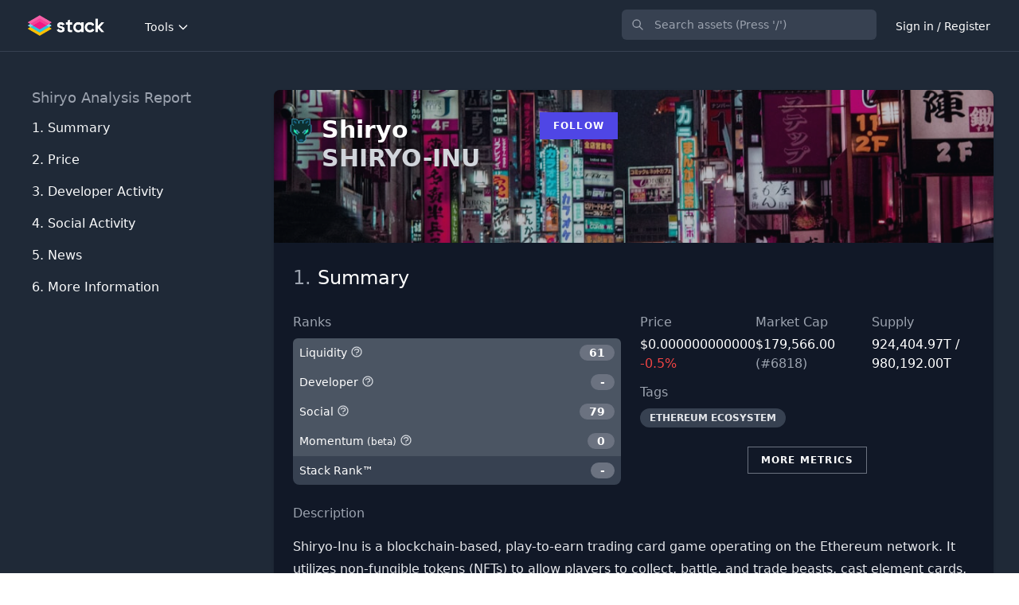

--- FILE ---
content_type: text/html; charset=UTF-8
request_url: https://stack.money/asset/shiryo-inu
body_size: 21336
content:
<!DOCTYPE html>
<html lang="en">

<head>
    <meta charset="utf-8">
    <meta name="viewport" content="width=device-width, initial-scale=1">
    <meta name="csrf-token" content="HG1tihzUHWLf0IOhf5taiqCKy5Zdm85YXcrJApQJ">
    <meta name="twitter:card" content="summary_large_image">
<meta name="twitter:site" content="@StackDotMoney">
<meta name="twitter:creator" content="@StackDotMoney">
<meta name="twitter:title" content="Should you invest in Shiryo?">
<meta name="twitter:description" content="Should you invest in Shiryo?">
<meta name="twitter:image" content="https://stack.money/images/home-social-banner.png">
<meta name="twitter:image:width" content="1186">
<meta name="twitter:image:height" content="628">
<meta property="og:url" content="https://stack.money/asset/shiryo-inu">
<meta property="og:title" content="Should you invest in Shiryo?">
<meta property="og:description" content="Should you invest in Shiryo?">
<meta property="og:image" content="https://stack.money/images/home-social-banner.png">
<meta property="og:locale" content="en_EN">
<meta property="og:type" content="website">
<meta property="og:site_name" content="Stack">
<link rel="canonical" href="https://stack.money/asset/shiryo-inu" />
<meta name="description" content="Find the next big crypto project to explode with Stack">

    <title>Shiryo (SHIRYO-INU) developer activity tracking</title>

    <style>
        [x-cloak] {
            display: none !important;
        }
    </style>

    
    <link rel="stylesheet" href="https://fonts.googleapis.com/css2?family=Nunito:wght@400;600;700&display=swap">

    
    <link rel="stylesheet" href="/css/app.css?id=9ac9701ff89b8c7ca48a8b103695c1ce">
    
    <style >[wire\:loading], [wire\:loading\.delay], [wire\:loading\.inline-block], [wire\:loading\.inline], [wire\:loading\.block], [wire\:loading\.flex], [wire\:loading\.table], [wire\:loading\.grid], [wire\:loading\.inline-flex] {display: none;}[wire\:loading\.delay\.shortest], [wire\:loading\.delay\.shorter], [wire\:loading\.delay\.short], [wire\:loading\.delay\.long], [wire\:loading\.delay\.longer], [wire\:loading\.delay\.longest] {display:none;}[wire\:offline] {display: none;}[wire\:dirty]:not(textarea):not(input):not(select) {display: none;}input:-webkit-autofill, select:-webkit-autofill, textarea:-webkit-autofill {animation-duration: 50000s;animation-name: livewireautofill;}@keyframes livewireautofill { from {} }</style>

    
    
    <script>
        window.app = {};
    </script>

    <script src="/js/app.js?id=e40d289be4ebae6f2f282ee528e864ec" defer></script>

    <script src="https://cdn.jsdelivr.net/npm/algoliasearch@4.5.1/dist/algoliasearch-lite.umd.js"></script>

        <script type="application/ld+json">{"@context":"https:\/\/schema.org","@type":"Corporation","name":"Shiryo","tickerSymbol":"SHIRYO-INU-USD","url":"https:\/\/stack.money\/asset\/shiryo-inu","description":"Shiryo (SHIRYO-INU) developer activity tracking","alternateName":"SHIRYO-INU"}</script>

<script>
    app.contentModalLink = function() {
        return {
            fetch: function(slug) {
                Livewire.emit('openContentModal', slug);
            }
        }
    }
</script>

<script>
    app.contentModalLink = function() {
        return {
            fetch: function(slug) {
                Livewire.emit('openContentModal', slug);
            }
        }
    }
</script>

<script>
    app.contentModalLink = function() {
        return {
            fetch: function(slug) {
                Livewire.emit('openContentModal', slug);
            }
        }
    }
</script>

<script>
    app.contentModalLink = function() {
        return {
            fetch: function(slug) {
                Livewire.emit('openContentModal', slug);
            }
        }
    }
</script>
<script>
    document.addEventListener('DOMContentLoaded', function() {

            let url = "https://stack.money/asset/shiryo-inu/social-chart.json";

            // try our own cache or cg directly if error
            axios.get(url, {
                    timeout: 4000
                })
                .then(response => app.createSocialChart(response.data))
                .catch(function(error) {
                    console.log(error);
                });
        });

        app.createSocialChart = function(data) {

            let fontFamily = 'Avenir';

            Highcharts.chart('social-chart-container', {

                title:{
                    text:''
                },

                legend: {
                    itemStyle: {
                        color: 'white',
                        fontFamily: fontFamily,
                        fontWeight: 'bold'
                    },
                    itemHoverStyle: {
                        color: '#94A3B8'
                    }
                },

                scrollbar: {
                    enabled: false,
                },

                chart: {
                    backgroundColor: '#111827',
                    spacingLeft: 2,
                    spacingRight: 2,
                    spacingTop: 24,
                    spacingBottom: 2,
                },

                yAxis: {
                    title: {
                        text: 'User Count',
                        style: {
                            color: '#94A3B8',
                            fontFamily: fontFamily,
                        }
                    },
                    gridLineColor: '#1E293B',
                    minorGridLineColor: 'red',
                    lineColor: '#1E293B',
                    labels: {
                        style: {
                            fontFamily: fontFamily,
                            fontSize: '14px',
                            color: '#94A3B8'
                        }
                    },
                    // labels: {
                    //     enabled: false
                    // },
                    resize: {
                        enabled: true
                    }
                },

                xAxis: {
                    type: 'datetime',
                    tickColor: '#334155',
                    gridLineColor: '#1E293B',
                    lineColor: '#1E293B',
                    labels: {
                        enabled: false
                    }
                },
                tooltip: {
                    shape: 'square',
                    headerShape: 'callout',
                    borderWidth: 0,
                    shadow: false,
                    style: {
                        fontFamily: fontFamily,
                        fontWeight: 'bold'
                    },
                },
                series: [{
                    name: 'Reddit Subscribers',
                    data: data.reddit_subscribers,
                    color: '#ff5700',
                    id: 'SHIRYO-INU-social-reddit-subscribers',
                    label: {
                        enabled: false
                    },
                    yAxis: 0
                },
                {
                    name: 'Discord Users',
                    data: data.discord_users,
                    color: '#5865f2',
                    id: 'SHIRYO-INU-discord-users',
                    label: {
                        enabled: false
                    },
                    yAxis: 0,
                    visible: false
                },
                {
                    name: 'Twitter Followers',
                    data: data.twitter_followers,
                    color: '#1da1f2',
                    id: 'SHIRYO-INU-social-twitter-followers',
                    label: {
                        enabled: false
                    },
                    yAxis: 0,
                    visible: false
                },
                {
                    name: 'Telegram Users',
                    data: data.telegram_channel_user_count,
                    color: '#1da1f2',
                    id: 'SHIRYO-INU-social-telegram-channel-user-count',
                    label: {
                        enabled: false
                    },
                    yAxis: 0,
                    visible: false
                }
            ],

                navigator: {
                    width: 8,
                    outlineColor: '#1E293B',
                    maskFill: 'rgb(148, 163, 184, 0.35)',
                    fontFamily: fontFamily,
                    xAxis: {
                        gridLineColor: '#334155'
                    }
                },

                credits: {
                    enabled: false
                }
            });
        }
</script>


    <!-- Google tag (gtag.js) -->
<script async src="https://www.googletagmanager.com/gtag/js?id=G-29B2QNQ08F"></script>
<script>
    window.dataLayer = window.dataLayer || [];

    function gtag() {
        dataLayer.push(arguments);
    }
    gtag('js', new Date());

    gtag('config', 'G-29B2QNQ08F');
</script>

<script async src="https://fundingchoicesmessages.google.com/i/pub-5943008804694101?ers=1"
    nonce="4mYby-ZjAp6uV3nvHbPwzw"></script>
<script nonce="4mYby-ZjAp6uV3nvHbPwzw">
    (function() {
        function signalGooglefcPresent() {
            if (!window.frames['googlefcPresent']) {
                if (document.body) {
                    const iframe = document.createElement('iframe');
                    iframe.style =
                        'width: 0; height: 0; border: none; z-index: -1000; left: -1000px; top: -1000px;';
                    iframe.style.display = 'none';
                    iframe.name = 'googlefcPresent';
                    document.body.appendChild(iframe);
                } else {
                    setTimeout(signalGooglefcPresent, 0);
                }
            }
        }
        signalGooglefcPresent();
    })();
</script>

<script>(function(){/*

    Copyright The Closure Library Authors.
    SPDX-License-Identifier: Apache-2.0
   */
   'use strict';var aa=function(a){var b=0;return function(){return b<a.length?{done:!1,value:a[b++]}:{done:!0}}},ba="function"==typeof Object.create?Object.create:function(a){var b=function(){};b.prototype=a;return new b},k;if("function"==typeof Object.setPrototypeOf)k=Object.setPrototypeOf;else{var m;a:{var ca={a:!0},n={};try{n.__proto__=ca;m=n.a;break a}catch(a){}m=!1}k=m?function(a,b){a.__proto__=b;if(a.__proto__!==b)throw new TypeError(a+" is not extensible");return a}:null}
   var p=k,q=function(a,b){a.prototype=ba(b.prototype);a.prototype.constructor=a;if(p)p(a,b);else for(var c in b)if("prototype"!=c)if(Object.defineProperties){var d=Object.getOwnPropertyDescriptor(b,c);d&&Object.defineProperty(a,c,d)}else a[c]=b[c];a.v=b.prototype},r=this||self,da=function(){},t=function(a){return a};var u;var w=function(a,b){this.g=b===v?a:""};w.prototype.toString=function(){return this.g+""};var v={},x=function(a){if(void 0===u){var b=null;var c=r.trustedTypes;if(c&&c.createPolicy){try{b=c.createPolicy("goog#html",{createHTML:t,createScript:t,createScriptURL:t})}catch(d){r.console&&r.console.error(d.message)}u=b}else u=b}a=(b=u)?b.createScriptURL(a):a;return new w(a,v)};var A=function(){return Math.floor(2147483648*Math.random()).toString(36)+Math.abs(Math.floor(2147483648*Math.random())^Date.now()).toString(36)};var B={},C=null;var D="function"===typeof Uint8Array;function E(a,b,c){return"object"===typeof a?D&&!Array.isArray(a)&&a instanceof Uint8Array?c(a):F(a,b,c):b(a)}function F(a,b,c){if(Array.isArray(a)){for(var d=Array(a.length),e=0;e<a.length;e++){var f=a[e];null!=f&&(d[e]=E(f,b,c))}Array.isArray(a)&&a.s&&G(d);return d}d={};for(e in a)Object.prototype.hasOwnProperty.call(a,e)&&(f=a[e],null!=f&&(d[e]=E(f,b,c)));return d}
   function ea(a){return F(a,function(b){return"number"===typeof b?isFinite(b)?b:String(b):b},function(b){var c;void 0===c&&(c=0);if(!C){C={};for(var d="ABCDEFGHIJKLMNOPQRSTUVWXYZabcdefghijklmnopqrstuvwxyz0123456789".split(""),e=["+/=","+/","-_=","-_.","-_"],f=0;5>f;f++){var h=d.concat(e[f].split(""));B[f]=h;for(var g=0;g<h.length;g++){var l=h[g];void 0===C[l]&&(C[l]=g)}}}c=B[c];d=Array(Math.floor(b.length/3));e=c[64]||"";for(f=h=0;h<b.length-2;h+=3){var y=b[h],z=b[h+1];l=b[h+2];g=c[y>>2];y=c[(y&3)<<
   4|z>>4];z=c[(z&15)<<2|l>>6];l=c[l&63];d[f++]=""+g+y+z+l}g=0;l=e;switch(b.length-h){case 2:g=b[h+1],l=c[(g&15)<<2]||e;case 1:b=b[h],d[f]=""+c[b>>2]+c[(b&3)<<4|g>>4]+l+e}return d.join("")})}var fa={s:{value:!0,configurable:!0}},G=function(a){Array.isArray(a)&&!Object.isFrozen(a)&&Object.defineProperties(a,fa);return a};var H;var J=function(a,b,c){var d=H;H=null;a||(a=d);d=this.constructor.u;a||(a=d?[d]:[]);this.j=d?0:-1;this.h=null;this.g=a;a:{d=this.g.length;a=d-1;if(d&&(d=this.g[a],!(null===d||"object"!=typeof d||Array.isArray(d)||D&&d instanceof Uint8Array))){this.l=a-this.j;this.i=d;break a}void 0!==b&&-1<b?(this.l=Math.max(b,a+1-this.j),this.i=null):this.l=Number.MAX_VALUE}if(c)for(b=0;b<c.length;b++)a=c[b],a<this.l?(a+=this.j,(d=this.g[a])?G(d):this.g[a]=I):(d=this.l+this.j,this.g[d]||(this.i=this.g[d]={}),(d=this.i[a])?
   G(d):this.i[a]=I)},I=Object.freeze(G([])),K=function(a,b){if(-1===b)return null;if(b<a.l){b+=a.j;var c=a.g[b];return c!==I?c:a.g[b]=G([])}if(a.i)return c=a.i[b],c!==I?c:a.i[b]=G([])},M=function(a,b){var c=L;if(-1===b)return null;a.h||(a.h={});if(!a.h[b]){var d=K(a,b);d&&(a.h[b]=new c(d))}return a.h[b]};J.prototype.toJSON=function(){var a=N(this,!1);return ea(a)};
   var N=function(a,b){if(a.h)for(var c in a.h)if(Object.prototype.hasOwnProperty.call(a.h,c)){var d=a.h[c];if(Array.isArray(d))for(var e=0;e<d.length;e++)d[e]&&N(d[e],b);else d&&N(d,b)}return a.g},O=function(a,b){H=b=b?JSON.parse(b):null;a=new a(b);H=null;return a};J.prototype.toString=function(){return N(this,!1).toString()};var P=function(a){J.call(this,a)};q(P,J);function ha(a){var b,c=(a.ownerDocument&&a.ownerDocument.defaultView||window).document,d=null===(b=c.querySelector)||void 0===b?void 0:b.call(c,"script[nonce]");(b=d?d.nonce||d.getAttribute("nonce")||"":"")&&a.setAttribute("nonce",b)};var Q=function(a,b){b=String(b);"application/xhtml+xml"===a.contentType&&(b=b.toLowerCase());return a.createElement(b)},R=function(a){this.g=a||r.document||document};R.prototype.appendChild=function(a,b){a.appendChild(b)};var S=function(a,b,c,d,e,f){try{var h=a.g,g=Q(a.g,"SCRIPT");g.async=!0;g.src=b instanceof w&&b.constructor===w?b.g:"type_error:TrustedResourceUrl";ha(g);h.head.appendChild(g);g.addEventListener("load",function(){e();d&&h.head.removeChild(g)});g.addEventListener("error",function(){0<c?S(a,b,c-1,d,e,f):(d&&h.head.removeChild(g),f())})}catch(l){f()}};var ia=r.atob("aHR0cHM6Ly93d3cuZ3N0YXRpYy5jb20vaW1hZ2VzL2ljb25zL21hdGVyaWFsL3N5c3RlbS8xeC93YXJuaW5nX2FtYmVyXzI0ZHAucG5n"),ja=r.atob("WW91IGFyZSBzZWVpbmcgdGhpcyBtZXNzYWdlIGJlY2F1c2UgYWQgb3Igc2NyaXB0IGJsb2NraW5nIHNvZnR3YXJlIGlzIGludGVyZmVyaW5nIHdpdGggdGhpcyBwYWdlLg=="),ka=r.atob("RGlzYWJsZSBhbnkgYWQgb3Igc2NyaXB0IGJsb2NraW5nIHNvZnR3YXJlLCB0aGVuIHJlbG9hZCB0aGlzIHBhZ2Uu"),la=function(a,b,c){this.h=a;this.j=new R(this.h);this.g=null;this.i=[];this.l=!1;this.o=b;this.m=c},V=function(a){if(a.h.body&&!a.l){var b=
   function(){T(a);r.setTimeout(function(){return U(a,3)},50)};S(a.j,a.o,2,!0,function(){r[a.m]||b()},b);a.l=!0}},T=function(a){for(var b=W(1,5),c=0;c<b;c++){var d=X(a);a.h.body.appendChild(d);a.i.push(d)}b=X(a);b.style.bottom="0";b.style.left="0";b.style.position="fixed";b.style.width=W(100,110).toString()+"%";b.style.zIndex=W(2147483544,2147483644).toString();b.style["background-color"]=ma(249,259,242,252,219,229);b.style["box-shadow"]="0 0 12px #888";b.style.color=ma(0,10,0,10,0,10);b.style.display=
   "flex";b.style["justify-content"]="center";b.style["font-family"]="Roboto, Arial";c=X(a);c.style.width=W(80,85).toString()+"%";c.style.maxWidth=W(750,775).toString()+"px";c.style.margin="24px";c.style.display="flex";c.style["align-items"]="flex-start";c.style["justify-content"]="center";d=Q(a.j.g,"IMG");d.className=A();d.src=ia;d.style.height="24px";d.style.width="24px";d.style["padding-right"]="16px";var e=X(a),f=X(a);f.style["font-weight"]="bold";f.textContent=ja;var h=X(a);h.textContent=ka;Y(a,
   e,f);Y(a,e,h);Y(a,c,d);Y(a,c,e);Y(a,b,c);a.g=b;a.h.body.appendChild(a.g);b=W(1,5);for(c=0;c<b;c++)d=X(a),a.h.body.appendChild(d),a.i.push(d)},Y=function(a,b,c){for(var d=W(1,5),e=0;e<d;e++){var f=X(a);b.appendChild(f)}b.appendChild(c);c=W(1,5);for(d=0;d<c;d++)e=X(a),b.appendChild(e)},W=function(a,b){return Math.floor(a+Math.random()*(b-a))},ma=function(a,b,c,d,e,f){return"rgb("+W(Math.max(a,0),Math.min(b,255)).toString()+","+W(Math.max(c,0),Math.min(d,255)).toString()+","+W(Math.max(e,0),Math.min(f,
   255)).toString()+")"},X=function(a){a=Q(a.j.g,"DIV");a.className=A();return a},U=function(a,b){0>=b||null!=a.g&&0!=a.g.offsetHeight&&0!=a.g.offsetWidth||(na(a),T(a),r.setTimeout(function(){return U(a,b-1)},50))},na=function(a){var b=a.i;var c="undefined"!=typeof Symbol&&Symbol.iterator&&b[Symbol.iterator];b=c?c.call(b):{next:aa(b)};for(c=b.next();!c.done;c=b.next())(c=c.value)&&c.parentNode&&c.parentNode.removeChild(c);a.i=[];(b=a.g)&&b.parentNode&&b.parentNode.removeChild(b);a.g=null};var pa=function(a,b,c,d,e){var f=oa(c),h=function(l){l.appendChild(f);r.setTimeout(function(){f?(0!==f.offsetHeight&&0!==f.offsetWidth?b():a(),f.parentNode&&f.parentNode.removeChild(f)):a()},d)},g=function(l){document.body?h(document.body):0<l?r.setTimeout(function(){g(l-1)},e):b()};g(3)},oa=function(a){var b=document.createElement("div");b.className=a;b.style.width="1px";b.style.height="1px";b.style.position="absolute";b.style.left="-10000px";b.style.top="-10000px";b.style.zIndex="-10000";return b};var L=function(a){J.call(this,a)};q(L,J);var qa=function(a){J.call(this,a)};q(qa,J);var ra=function(a,b){this.l=a;this.m=new R(a.document);this.g=b;this.i=K(this.g,1);b=M(this.g,2);this.o=x(K(b,4)||"");this.h=!1;b=M(this.g,13);b=x(K(b,4)||"");this.j=new la(a.document,b,K(this.g,12))};ra.prototype.start=function(){sa(this)};
   var sa=function(a){ta(a);S(a.m,a.o,3,!1,function(){a:{var b=a.i;var c=r.btoa(b);if(c=r[c]){try{var d=O(P,r.atob(c))}catch(e){b=!1;break a}b=b===K(d,1)}else b=!1}b?Z(a,K(a.g,14)):(Z(a,K(a.g,8)),V(a.j))},function(){pa(function(){Z(a,K(a.g,7));V(a.j)},function(){return Z(a,K(a.g,6))},K(a.g,9),K(a.g,10),K(a.g,11))})},Z=function(a,b){a.h||(a.h=!0,a=new a.l.XMLHttpRequest,a.open("GET",b,!0),a.send())},ta=function(a){var b=r.btoa(a.i);a.l[b]&&Z(a,K(a.g,5))};(function(a,b){r[a]=function(c){for(var d=[],e=0;e<arguments.length;++e)d[e-0]=arguments[e];r[a]=da;b.apply(null,d)}})("__h82AlnkH6D91__",function(a){"function"===typeof window.atob&&(new ra(window,O(qa,window.atob(a)))).start()});}).call(this);
   
   window.__h82AlnkH6D91__("[base64]/[base64]/[base64]/[base64]");</script>


    <link rel="apple-touch-icon" sizes="57x57" HREF="/apple-icon-57x57.png">
<link rel="apple-touch-icon" sizes="60x60" HREF="/apple-icon-60x60.png">
<link rel="apple-touch-icon" sizes="72x72" HREF="/apple-icon-72x72.png">
<link rel="apple-touch-icon" sizes="76x76" HREF="/apple-icon-76x76.png">
<link rel="apple-touch-icon" sizes="114x114" HREF="/apple-icon-114x114.png">
<link rel="apple-touch-icon" sizes="120x120" HREF="/apple-icon-120x120.png">
<link rel="apple-touch-icon" sizes="144x144" HREF="/apple-icon-144x144.png">
<link rel="apple-touch-icon" sizes="152x152" HREF="/apple-icon-152x152.png">
<link rel="apple-touch-icon" sizes="180x180" HREF="/apple-icon-180x180.png">
<link rel="icon" type="image/png" sizes="192x192" HREF="/android-icon-192x192.png">
<link rel="icon" type="image/png" sizes="32x32" HREF="/favicon-32x32.png">
<link rel="icon" type="image/png" sizes="96x96" HREF="/favicon-96x96.png">
<link rel="icon" type="image/png" sizes="16x16" HREF="/favicon-16x16.png">
<link rel="manifest" HREF="/manifest.json">
<meta name="msapplication-TileColor" content="#ffffff">
<meta name="msapplication-TileImage" content="/ms-icon-144x144.png">
<meta name="theme-color" content="#ffffff">
</head>
<body class="font-sans antialiased">

    <div x-data="{&quot;show&quot;:true,&quot;style&quot;:&quot;success&quot;,&quot;message&quot;:null}"
    :class="{ 'bg-indigo-500': style == 'success', 'bg-red-700': style == 'danger', 'bg-yellow-500': style == 'warning' }"
    style="display: none;" x-show="show && message" x-init="
                document.addEventListener('banner-message', event => {
                    style = event.detail.style;
                    message = event.detail.message;
                    show = true;
                });
            ">
    <div class="max-w-screen-xl px-3 py-2 mx-auto sm:px-6 lg:px-8">
        <div class="flex flex-wrap items-center justify-between">
            <div class="flex items-center flex-1 w-0 min-w-0">
                <span class="flex p-2 rounded-lg"
                    :class="{ 'bg-indigo-600': style == 'success', 'bg-red-600': style == 'danger', 'bg-yellow-400': style == 'warning' }">
                    <svg class="w-5 h-5 text-white" xmlns="http://www.w3.org/2000/svg" fill="none" viewBox="0 0 24 24"
                        stroke="currentColor">
                        <path stroke-linecap="round" stroke-linejoin="round" stroke-width="2"
                            d="M9 12l2 2 4-4m6 2a9 9 0 11-18 0 9 9 0 0118 0z" />
                    </svg>
                </span>

                <p class="ml-3 text-sm font-bold text-white truncate" x-text="message"></p>
            </div>

            <div class="flex-shrink-0 sm:ml-3">
                <button type="button"
                    class="flex p-2 -mr-1 transition duration-150 ease-in-out rounded-md focus:outline-none sm:-mr-2"
                    :class="{ 'hover:bg-indigo-600 focus:bg-indigo-600': style == 'success', 'hover:bg-red-600 focus:bg-red-600': style == 'danger', 'hover:bg-yellow-600 focus:bg-yellow-600': style == 'warning' }"
                    aria-label="Dismiss" x-on:click="show = false">
                    <svg class="w-5 h-5 text-white" xmlns="http://www.w3.org/2000/svg" fill="none" viewBox="0 0 24 24"
                        stroke="currentColor">
                        <path stroke-linecap="round" stroke-linejoin="round" stroke-width="2"
                            d="M6 18L18 6M6 6l12 12" />
                    </svg>
                </button>
            </div>
        </div>
    </div>
</div>
<div wire:id="zQODwU6id8PRaOp7HajR" wire:initial-data="{&quot;fingerprint&quot;:{&quot;id&quot;:&quot;zQODwU6id8PRaOp7HajR&quot;,&quot;name&quot;:&quot;content-modal&quot;,&quot;locale&quot;:&quot;en&quot;,&quot;path&quot;:&quot;asset\/shiryo-inu&quot;,&quot;method&quot;:&quot;GET&quot;,&quot;v&quot;:&quot;acj&quot;},&quot;effects&quot;:{&quot;listeners&quot;:[&quot;openContentModal&quot;]},&quot;serverMemo&quot;:{&quot;children&quot;:[],&quot;errors&quot;:[],&quot;htmlHash&quot;:&quot;572e6c9e&quot;,&quot;data&quot;:{&quot;content&quot;:null,&quot;slug&quot;:null,&quot;open&quot;:false},&quot;dataMeta&quot;:[],&quot;checksum&quot;:&quot;2a59645be693c6d50cfbc68de15c64d8732c4666e1b7d6a1bf2e07c126f79569&quot;}}">
    </div>


<!-- Livewire Component wire-end:zQODwU6id8PRaOp7HajR -->
<div wire:id="FDeMdazbaOMETLeMaMT0" wire:initial-data="{&quot;fingerprint&quot;:{&quot;id&quot;:&quot;FDeMdazbaOMETLeMaMT0&quot;,&quot;name&quot;:&quot;livewire-ui-modal&quot;,&quot;locale&quot;:&quot;en&quot;,&quot;path&quot;:&quot;asset\/shiryo-inu&quot;,&quot;method&quot;:&quot;GET&quot;,&quot;v&quot;:&quot;acj&quot;},&quot;effects&quot;:{&quot;listeners&quot;:[&quot;openModal&quot;,&quot;destroyComponent&quot;]},&quot;serverMemo&quot;:{&quot;children&quot;:[],&quot;errors&quot;:[],&quot;htmlHash&quot;:&quot;41caf306&quot;,&quot;data&quot;:{&quot;activeComponent&quot;:null,&quot;components&quot;:[]},&quot;dataMeta&quot;:[],&quot;checksum&quot;:&quot;9fdf8269523da6a4983c2b0403d7d75924883505759e77e6941841df529bf037&quot;}}">
        <script>
        (()=>{var t,e={331:()=>{function t(t){return function(t){if(Array.isArray(t))return e(t)}(t)||function(t){if("undefined"!=typeof Symbol&&null!=t[Symbol.iterator]||null!=t["@@iterator"])return Array.from(t)}(t)||function(t,o){if(!t)return;if("string"==typeof t)return e(t,o);var n=Object.prototype.toString.call(t).slice(8,-1);"Object"===n&&t.constructor&&(n=t.constructor.name);if("Map"===n||"Set"===n)return Array.from(t);if("Arguments"===n||/^(?:Ui|I)nt(?:8|16|32)(?:Clamped)?Array$/.test(n))return e(t,o)}(t)||function(){throw new TypeError("Invalid attempt to spread non-iterable instance.\nIn order to be iterable, non-array objects must have a [Symbol.iterator]() method.")}()}function e(t,e){(null==e||e>t.length)&&(e=t.length);for(var o=0,n=new Array(e);o<e;o++)n[o]=t[o];return n}window.LivewireUIModal=function(){return{show:!1,showActiveComponent:!0,activeComponent:!1,componentHistory:[],modalWidth:null,getActiveComponentModalAttribute:function(t){if(void 0!==this.$wire.get("components")[this.activeComponent])return this.$wire.get("components")[this.activeComponent].modalAttributes[t]},closeModalOnEscape:function(t){if(!1!==this.getActiveComponentModalAttribute("closeOnEscape")){var e=!0===this.getActiveComponentModalAttribute("closeOnEscapeIsForceful");this.closeModal(e)}},closeModalOnClickAway:function(t){!1!==this.getActiveComponentModalAttribute("closeOnClickAway")&&this.closeModal(!0)},closeModal:function(){var t=arguments.length>0&&void 0!==arguments[0]&&arguments[0],e=arguments.length>1&&void 0!==arguments[1]?arguments[1]:0,o=arguments.length>2&&void 0!==arguments[2]&&arguments[2];if(!1!==this.show){if(!0===this.getActiveComponentModalAttribute("dispatchCloseEvent")){var n=this.$wire.get("components")[this.activeComponent].name;Livewire.emit("modalClosed",n)}if(!0===this.getActiveComponentModalAttribute("destroyOnClose")&&Livewire.emit("destroyComponent",this.activeComponent),e>0)for(var i=0;i<e;i++){if(o){var r=this.componentHistory[this.componentHistory.length-1];Livewire.emit("destroyComponent",r)}this.componentHistory.pop()}var s=this.componentHistory.pop();s&&!1===t&&s?this.setActiveModalComponent(s,!0):this.setShowPropertyTo(!1)}},setActiveModalComponent:function(t){var e=this,o=arguments.length>1&&void 0!==arguments[1]&&arguments[1];if(this.setShowPropertyTo(!0),this.activeComponent!==t){!1!==this.activeComponent&&!1===o&&this.componentHistory.push(this.activeComponent);var n=50;!1===this.activeComponent?(this.activeComponent=t,this.showActiveComponent=!0,this.modalWidth=this.getActiveComponentModalAttribute("maxWidthClass")):(this.showActiveComponent=!1,n=400,setTimeout((function(){e.activeComponent=t,e.showActiveComponent=!0,e.modalWidth=e.getActiveComponentModalAttribute("maxWidthClass")}),300)),this.$nextTick((function(){var o,i=null===(o=e.$refs[t])||void 0===o?void 0:o.querySelector("[autofocus]");i&&setTimeout((function(){i.focus()}),n)}))}},focusables:function(){return t(this.$el.querySelectorAll("a, button, input, textarea, select, details, [tabindex]:not([tabindex='-1'])")).filter((function(t){return!t.hasAttribute("disabled")}))},firstFocusable:function(){return this.focusables()[0]},lastFocusable:function(){return this.focusables().slice(-1)[0]},nextFocusable:function(){return this.focusables()[this.nextFocusableIndex()]||this.firstFocusable()},prevFocusable:function(){return this.focusables()[this.prevFocusableIndex()]||this.lastFocusable()},nextFocusableIndex:function(){return(this.focusables().indexOf(document.activeElement)+1)%(this.focusables().length+1)},prevFocusableIndex:function(){return Math.max(0,this.focusables().indexOf(document.activeElement))-1},setShowPropertyTo:function(t){var e=this;this.show=t,t?document.body.classList.add("overflow-y-hidden"):(document.body.classList.remove("overflow-y-hidden"),setTimeout((function(){e.activeComponent=!1,e.$wire.resetState()}),300))},init:function(){var t=this;this.modalWidth=this.getActiveComponentModalAttribute("maxWidthClass"),Livewire.on("closeModal",(function(){var e=arguments.length>0&&void 0!==arguments[0]&&arguments[0],o=arguments.length>1&&void 0!==arguments[1]?arguments[1]:0,n=arguments.length>2&&void 0!==arguments[2]&&arguments[2];t.closeModal(e,o,n)})),Livewire.on("activeModalComponentChanged",(function(e){t.setActiveModalComponent(e)}))}}}},754:()=>{}},o={};function n(t){var i=o[t];if(void 0!==i)return i.exports;var r=o[t]={exports:{}};return e[t](r,r.exports,n),r.exports}n.m=e,t=[],n.O=(e,o,i,r)=>{if(!o){var s=1/0;for(u=0;u<t.length;u++){for(var[o,i,r]=t[u],a=!0,c=0;c<o.length;c++)(!1&r||s>=r)&&Object.keys(n.O).every((t=>n.O[t](o[c])))?o.splice(c--,1):(a=!1,r<s&&(s=r));if(a){t.splice(u--,1);var l=i();void 0!==l&&(e=l)}}return e}r=r||0;for(var u=t.length;u>0&&t[u-1][2]>r;u--)t[u]=t[u-1];t[u]=[o,i,r]},n.o=(t,e)=>Object.prototype.hasOwnProperty.call(t,e),(()=>{var t={387:0,109:0};n.O.j=e=>0===t[e];var e=(e,o)=>{var i,r,[s,a,c]=o,l=0;if(s.some((e=>0!==t[e]))){for(i in a)n.o(a,i)&&(n.m[i]=a[i]);if(c)var u=c(n)}for(e&&e(o);l<s.length;l++)r=s[l],n.o(t,r)&&t[r]&&t[r][0](),t[r]=0;return n.O(u)},o=self.webpackChunk=self.webpackChunk||[];o.forEach(e.bind(null,0)),o.push=e.bind(null,o.push.bind(o))})(),n.O(void 0,[109],(()=>n(331)));var i=n.O(void 0,[109],(()=>n(754)));i=n.O(i)})();
    </script>
        
    <div x-data="LivewireUIModal()" x-init="init()" x-on:close.stop="setShowPropertyTo(false)"
        x-on:keydown.escape.window="closeModalOnEscape()"
        x-on:keydown.tab.prevent="$event.shiftKey || nextFocusable().focus()"
        x-on:keydown.shift.tab.prevent="prevFocusable().focus()" x-show="show"
        class="fixed inset-0 z-20 overflow-y-auto" style="display: none;">
        <div class="flex items-end justify-center min-h-screen px-4 pt-4 pb-10 text-center sm:block sm:p-0">
            <div x-show="show" x-on:click="closeModalOnClickAway()" x-transition:enter="ease-out duration-300"
                x-transition:enter-start="opacity-0" x-transition:enter-end="opacity-100"
                x-transition:leave="ease-in duration-200" x-transition:leave-start="opacity-100"
                x-transition:leave-end="opacity-0" class="fixed inset-0 transition-all transform">
                <div class="absolute inset-0 bg-gray-500 opacity-75"></div>
            </div>

            <span class="hidden sm:inline-block sm:align-middle sm:h-screen" aria-hidden="true">&#8203;</span>

            <div x-show="show && showActiveComponent" x-transition:enter="ease-out duration-300"
                x-transition:enter-start="opacity-0 translate-y-4 sm:translate-y-0 sm:scale-95"
                x-transition:enter-end="opacity-100 translate-y-0 sm:scale-100"
                x-transition:leave="ease-in duration-200"
                x-transition:leave-start="opacity-100 translate-y-0 sm:scale-100"
                x-transition:leave-end="opacity-0 translate-y-4 sm:translate-y-0 sm:scale-95" x-bind:class="modalWidth"
                class="inline-block w-full overflow-hidden text-left align-bottom transition-all transform bg-gray-800 rounded-lg shadow-xl sm:my-8 sm:align-middle sm:w-full"
                id="modal-container">
                                            </div>
        </div>
    </div>
</div>
<!-- Livewire Component wire-end:FDeMdazbaOMETLeMaMT0 -->

    <div class="min-h-screen bg-gray-800">
        <nav x-data="{ open: false }" class="bg-gray-800 border-b border-gray-700">
    <div class="px-4 mx-auto max-w-7xl sm:px-6 lg:px-8">
        <div class="flex justify-between h-16">
            <div class="flex">
                <div class="flex items-center flex-shrink-0">
                    <a href="https://stack.money">
                        <img src="https://stack.money/images/stack-logo.png" alt="" class="h-7">
                    </a>
                </div>

                <div class="hidden space-x-2 sm:-my-px sm:ml-10 sm:flex">
                    
                    <div class="inline-flex items-center px-1 pt-1 text-sm font-medium leading-5 text-white">
                        <div class="relative" x-data="{ open: false }" @click.outside="open = false" @close.stop="open = false">

        <div @click="open = ! open">
        <span class="">
                                    <button type="button" class="inline-flex items-center px-1 py-2 font-medium">
                                        Tools

                                        <svg class="inline-block w-4 h-4 ml-1" xmlns="http://www.w3.org/2000/svg" fill="none" viewBox="0 0 24 24" stroke-width="2" stroke="currentColor" aria-hidden="true">
  <path stroke-linecap="round" stroke-linejoin="round" d="M19 9l-7 7-7-7"/>
</svg>                                    </button>
                                </span>
    </div>
    
    <div x-show="open" x-transition:enter="transition ease-out duration-200"
        x-transition:enter-start="transform opacity-0 scale-95" x-transition:enter-end="transform opacity-100 scale-100"
        x-transition:leave="transition ease-in duration-75" x-transition:leave-start="transform opacity-100 scale-100"
        x-transition:leave-end="transform opacity-0 scale-95"
        class="absolute z-50 mt-2 w-max rounded-sm shadow-lg origin-top-right right-0" style="display: none;"
        @click="open = false">
        <div class="rounded-sm ring-1 ring-black ring-opacity-5 py-1 bg-white">
            <a class="block px-4 py-2 text-sm leading-5 hover:bg-gray-100
    focus:outline-none focus:bg-gray-100 transition duration-150 ease-in-out text-gray-700" href="https://stack.money/prospector">Prospector</a>
                                <a class="block px-4 py-2 text-sm leading-5 hover:bg-gray-100
    focus:outline-none focus:bg-gray-100 transition duration-150 ease-in-out text-gray-700" href="https://stack.money/screener">Asset Screener</a>
                                <a class="block px-4 py-2 text-sm leading-5 hover:bg-gray-100
    focus:outline-none focus:bg-gray-100 transition duration-150 ease-in-out text-gray-700" href="https://stack.money/developers">Web3 Developer Activity</a>
                                
                                <a class="block px-4 py-2 text-sm leading-5 hover:bg-gray-100
    focus:outline-none focus:bg-gray-100 transition duration-150 ease-in-out text-gray-700" href="https://stack.money/newsletter">Newsletter</a>
        </div>
    </div>
</div>                    </div>
                    

                    
                    
                    

                    



                </div>
            </div>

            <div class="flex justify-center flex-1 px-2 mt-3 lg:ml-6 lg:justify-end sm:ml-8">
    <div x-data="autocomplete" @click.outside="close" class="w-full max-w-lg lg:max-w-xs"
        x-on:keydown.arrow-up.prevent="focusPrev($event)" x-on:keydown.arrow-down.prevent="focusNext($event)"
        x-on:keydown.enter="select(focus)">
        <label for="search" class="sr-only">Search</label>
        <div class="relative">
            <div class="absolute inset-y-0 left-0 flex items-center pl-3 pointer-events-none">
                <svg class="w-4 h-4 text-gray-400" xmlns="http://www.w3.org/2000/svg" fill="none" viewBox="0 0 24 24" stroke-width="2" stroke="currentColor" aria-hidden="true">
  <path stroke-linecap="round" stroke-linejoin="round" d="M21 21l-6-6m2-5a7 7 0 11-14 0 7 7 0 0114 0z"/>
</svg>            </div>

            <input  class="block w-full py-2 pl-3 pr-3 leading-5 text-white placeholder-gray-400 bg-gray-700 border border-transparent rounded-md focus:outline-none focus:bg-gray-700 focus:border-white focus:ring-white focus:text-white sm:text-sm pl-10" id="search" name="search" @input.debounce.200="search" placeholder="Search assets (Press '/')" type="search">
        </div>
        <div x-cloak x-show="isOpen"
            class="relative z-50 p-2 text-gray-100 bg-gray-700 rounded-t-none shadow-lg rounded-b-md z-1 sm:w-full">

            <div class="grid-cols-3 space-y-2" x-ref="suggestions">
                <template x-for="(result, index) in results" :key="result.id">
                    <div @mouseenter="setFocus(index)" @click="select(index, result)"
                        class="col-span-3 p-2 cursor-pointer"
                        :class="{ 'bg-gray-800 text-white rounded-md': focus === index }">

                        <img x-bind:src="result.logo_thumbnail_url" class="float-left w-4 mt-1 mr-2">
                        <a class="font-medium" x-bind:id="'result-' + index" x-bind:href="'/asset/' + result.slug"
                            x-text="result.name"></a>
                        <span class="ml-1 text-sm text-gray-200 uppercase" x-text="['(' + result.symbol + ')']"></span>
                    </div>
                </template>
            </div>
        </div>
    </div>
</div>
            

                            <div class="hidden space-x-6 sm:-my-px sm:ml-3 sm:flex">

                    <a class="inline-flex items-center px-1 pt-1 border-b-2 border-transparent text-sm font-medium leading-5 text-white hover:border-gray-200 focus:outline-none focus:text-gray-300 focus:border-gray-300 transition duration-150 ease-in-out" data-attr="desktop-nav-login-signup-button" href="https://stack.money/login">
    Sign in / Register
</a>
                </div>

            

            
            <!-- Hamburger -->
            <div class="flex items-center -mr-2 sm:hidden">
                <button @click="open = ! open"
                    class="inline-flex items-center justify-center p-2 text-gray-400 transition duration-150 ease-in-out rounded-md hover:text-gray-500 hover:bg-gray-100 focus:outline-none focus:bg-gray-100 focus:text-gray-500">
                    <svg class="w-6 h-6" stroke="currentColor" fill="none" viewBox="0 0 24 24">
                        <path :class="{ 'hidden': open, 'inline-flex': !open }" class="inline-flex"
                            stroke-linecap="round" stroke-linejoin="round" stroke-width="2"
                            d="M4 6h16M4 12h16M4 18h16" />
                        <path :class="{ 'hidden': !open, 'inline-flex': open }" class="hidden" stroke-linecap="round"
                            stroke-linejoin="round" stroke-width="2" d="M6 18L18 6M6 6l12 12" />
                    </svg>
                </button>
            </div>
        </div>
    </div>

    <!-- Responsive Navigation Menu -->
    <div :class="{ 'block': open, 'hidden': !open }" class="hidden sm:hidden">
        <div class="pt-2 pb-3 space-y-1">
            <a class="block pl-3 pr-4 py-2 border-l-4 border-transparent text-base font-medium text-white hover:text-gray-800 hover:bg-gray-50 hover:border-gray-300 focus:outline-none focus:text-gray-800 focus:bg-gray-50 focus:border-gray-300 transition duration-150 ease-in-out" href="https://stack.money">
    Home
</a>
            
            <a class="block pl-3 pr-4 py-2 border-l-4 border-transparent text-base font-medium text-white hover:text-gray-800 hover:bg-gray-50 hover:border-gray-300 focus:outline-none focus:text-gray-800 focus:bg-gray-50 focus:border-gray-300 transition duration-150 ease-in-out" href="https://stack.money/prospector">
    Prospector
</a>
            <a class="block pl-3 pr-4 py-2 border-l-4 border-transparent text-base font-medium text-white hover:text-gray-800 hover:bg-gray-50 hover:border-gray-300 focus:outline-none focus:text-gray-800 focus:bg-gray-50 focus:border-gray-300 transition duration-150 ease-in-out" href="https://stack.money/screener">
    Screener
</a>
            <a class="block pl-3 pr-4 py-2 border-l-4 border-transparent text-base font-medium text-white hover:text-gray-800 hover:bg-gray-50 hover:border-gray-300 focus:outline-none focus:text-gray-800 focus:bg-gray-50 focus:border-gray-300 transition duration-150 ease-in-out" href="https://stack.money/newsletter">
    Newsletter
</a>
            
            
        </div>


        <!-- Responsive Settings Options -->
        <div class="pt-4 pb-1 border-t border-gray-200">
            <div class="flex items-center px-4">
                            </div>


            <div class="mt-3 space-y-1">
                                    <a class="block pl-3 pr-4 py-2 border-l-4 border-transparent text-base font-medium text-white hover:text-gray-800 hover:bg-gray-50 hover:border-gray-300 focus:outline-none focus:text-gray-800 focus:bg-gray-50 focus:border-gray-300 transition duration-150 ease-in-out" data-attr="mobile-nav-login-signup-button" href="https://stack.money/login">
    Sign in / Register
</a>

                            </div>

        </div>
    </div>
</nav>

        <!-- Page Heading -->
        
        <!-- Page Content -->
        <main>
            <div class="min-h-screen text-white bg-gray-800">

        <div class="py-10">
            <div class="max-w-3xl mx-auto sm:px-6 lg:max-w-7xl lg:px-8 lg:grid lg:grid-cols-12 lg:gap-8">
                <div class="hidden lg:block lg:col-span-3 xl:col-span-3">
                    <nav aria-label="Sidebar" class="sticky top-4">
    <p class="px-2 mt-1 text-lg text-gray-400">Shiryo Analysis Report</p>

    <div class="mt-2 space-y-2" aria-labelledby="Contents">
        <a href="#summary"
            class="flex items-center px-2 py-1 font-medium rounded-md group text-md text-gray-50 hover:text-gray-900 hover:bg-gray-50">
            <span class="truncate">
                1. Summary
            </span>
        </a>

        <a href="#price"
            class="flex items-center px-2 py-1 font-medium rounded-md group text-md text-gray-50 hover:text-gray-900 hover:bg-gray-50">
            <span class="truncate">
                2. Price
            </span>
        </a>

        <a href="#dev"
            class="flex items-center px-2 py-1 font-medium rounded-md group text-md text-gray-50 hover:text-gray-900 hover:bg-gray-50">
            <span class="truncate">
                3. Developer Activity
            </span>
        </a>

        <a href="#social"
            class="flex items-center px-2 py-1 font-medium rounded-md group text-md text-gray-50 hover:text-gray-900 hover:bg-gray-50">
            <span class="truncate">
                4. Social Activity
            </span>
        </a>

        <a href="#news"
            class="flex items-center px-2 py-1 font-medium rounded-md group text-md text-gray-50 hover:text-gray-900 hover:bg-gray-50">
            <span class="truncate">
                5. News
            </span>
        </a>

        

        <a href="#info"
            class="flex items-center px-2 py-1 font-medium rounded-md group text-md text-gray-50 hover:text-gray-900 hover:bg-gray-50">
            <span class="truncate">
                6. More Information
            </span>
        </a>

    </div>

</nav>                </div>

                <main class="lg:col-span-9 xl:col-span-9">


                    
                    
                    
                    <section class="text-white bg-gray-900 shadow sm:rounded-lg">
    <div class="w-full h-48 mt-12">
        <div class="absolute z-10 w-full max-w-md px-4 mt-8">
            <img class="float-left mr-2 w-9" src="https://coin-images.coingecko.com/coins/images/19652/small/shiryo_inu.png?1696519080" alt="Shiryo Logo">

            <div class="flex">
                <h1 class="text-3xl antialiased font-extrabold text-white ">
                    Shiryo <span class="text-gray-300">SHIRYO-INU</span>
                </h1>

                <div wire:id="TgU5w99zta6dXaeAu2KQ" wire:initial-data="{&quot;fingerprint&quot;:{&quot;id&quot;:&quot;TgU5w99zta6dXaeAu2KQ&quot;,&quot;name&quot;:&quot;follow-button&quot;,&quot;locale&quot;:&quot;en&quot;,&quot;path&quot;:&quot;asset\/shiryo-inu&quot;,&quot;method&quot;:&quot;GET&quot;,&quot;v&quot;:&quot;acj&quot;},&quot;effects&quot;:{&quot;listeners&quot;:[]},&quot;serverMemo&quot;:{&quot;children&quot;:[],&quot;errors&quot;:[],&quot;htmlHash&quot;:&quot;1a087968&quot;,&quot;data&quot;:{&quot;asset&quot;:[],&quot;followed&quot;:false},&quot;dataMeta&quot;:{&quot;models&quot;:{&quot;asset&quot;:{&quot;class&quot;:&quot;App\\Models\\Asset&quot;,&quot;id&quot;:39268,&quot;relations&quot;:[&quot;repos&quot;,&quot;fundingRounds&quot;,&quot;investments&quot;,&quot;owners&quot;,&quot;contributors&quot;],&quot;connection&quot;:&quot;mysql&quot;,&quot;collectionClass&quot;:null}}},&quot;checksum&quot;:&quot;c8a2cc9e065a3de778d3ba077fca796f25bb5936c103fd484bb61589dbbcfe76&quot;}}">

            <a class="px-4 py-2 text-xs bg-indigo-600 hover:bg-indigo-700 active:bg-indigo-900 focus:border-indigo-800 focus:shadow-outline-indigo inline-flex cursor-pointer items-center border border-transparent
font-semibold text-white uppercase tracking-widest focus:outline-none
disabled:opacity-25 transition ease-in-out duration-150 ml-6 -mt-2" wire:click="follow">
        Follow
    </a>
    
</div>

<!-- Livewire Component wire-end:TgU5w99zta6dXaeAu2KQ -->
            </div>
            

        </div>
        <img class="z-10 object-cover w-full h-48 -mt-10 sm:rounded-lg sm:rounded-b-none opacity-70"
            src="https://images.unsplash.com/photo-1581250190370-6368e32dbcb5?fit=crop&w=1000&h=210&cs=tinysrgb&q=80&auto=compress"
            alt="Shiryo header image">
    </div>
    <div class="px-4 py-5 sm:px-6">

        <h3 id="summary" class="py-2 mb-5 text-2xl"><span class="text-2xl text-gray-400">1.</span>
            Summary
        </h3>

        
        <dl class="grid grid-cols-1 gap-x-4 gap-y-6 sm:grid-cols-2 lg:grid-cols-4" x-data="{ moreMetrics: false }">

            <div class="col-span-4 xl:col-span-2">
                <p class="font-medium text-gray-400 ">Ranks</p>
                <div class="mt-2 text-white align-middle xl:mr-2">
                    <div class="flex p-2 text-sm bg-gray-600 rounded-md rounded-b-none">
                        <div class="flex-auto ">

                            <div class="block">
                                Liquidity
                                <a x-data="app.contentModalLink()" @click="fetch('liquidity-rank')" class="cursor-help" slug="liquidity-rank">
    <svg class="inline w-4 mb-1 text-gray-300 cursor-pointer" xmlns="http://www.w3.org/2000/svg" fill="none" viewBox="0 0 24 24" stroke-width="2" stroke="currentColor" aria-hidden="true">
  <path stroke-linecap="round" stroke-linejoin="round" d="M8.228 9c.549-1.165 2.03-2 3.772-2 2.21 0 4 1.343 4 3 0 1.4-1.278 2.575-3.006 2.907-.542.104-.994.54-.994 1.093m0 3h.01M21 12a9 9 0 11-18 0 9 9 0 0118 0z"/>
</svg>
</a>

                            </div>
                        </div>
                        <div class="float-right ">
                            <div class="inline-flex items-center px-3 font-bold uppercase bg-gray-500 rounded-full">

                                61
                            </div>
                        </div>
                    </div>
                    <div class="flex p-2 text-sm bg-gray-600">
                        <div class="flex-auto ">
                            <div class="block">
                                Developer
                                <a x-data="app.contentModalLink()" @click="fetch('developer-rank')" class="cursor-help" slug="developer-rank">
    <svg class="inline w-4 mb-1 text-gray-300 cursor-pointer" xmlns="http://www.w3.org/2000/svg" fill="none" viewBox="0 0 24 24" stroke-width="2" stroke="currentColor" aria-hidden="true">
  <path stroke-linecap="round" stroke-linejoin="round" d="M8.228 9c.549-1.165 2.03-2 3.772-2 2.21 0 4 1.343 4 3 0 1.4-1.278 2.575-3.006 2.907-.542.104-.994.54-.994 1.093m0 3h.01M21 12a9 9 0 11-18 0 9 9 0 0118 0z"/>
</svg>
</a>

                            </div>
                        </div>
                        <div class="float-right ">
                            <div class="inline-flex items-center px-3 font-bold uppercase bg-gray-500 rounded-full">
                                -
                            </div>
                        </div>
                    </div>
                    <div class="flex p-2 text-sm bg-gray-600">
                        <div class="flex-auto ">
                            <div class="block">
                                Social
                                <a x-data="app.contentModalLink()" @click="fetch('social-rank')" class="cursor-help" slug="social-rank">
    <svg class="inline w-4 mb-1 text-gray-300 cursor-pointer" xmlns="http://www.w3.org/2000/svg" fill="none" viewBox="0 0 24 24" stroke-width="2" stroke="currentColor" aria-hidden="true">
  <path stroke-linecap="round" stroke-linejoin="round" d="M8.228 9c.549-1.165 2.03-2 3.772-2 2.21 0 4 1.343 4 3 0 1.4-1.278 2.575-3.006 2.907-.542.104-.994.54-.994 1.093m0 3h.01M21 12a9 9 0 11-18 0 9 9 0 0118 0z"/>
</svg>
</a>

                            </div>
                        </div>
                        <div class="float-right ">
                            <div class="inline-flex items-center px-3 font-bold uppercase bg-gray-500 rounded-full">
                                79
                            </div>
                        </div>
                    </div>
                    <div class="flex p-2 text-sm bg-gray-600">
                        <div class="flex-auto ">
                            <div class="block">
                                Momentum <span class="text-xs">(beta)</span>
                                <a x-data="app.contentModalLink()" @click="fetch('momentum-rank')" class="cursor-help" slug="momentum-rank">
    <svg class="inline w-4 mb-1 text-gray-300 cursor-pointer" xmlns="http://www.w3.org/2000/svg" fill="none" viewBox="0 0 24 24" stroke-width="2" stroke="currentColor" aria-hidden="true">
  <path stroke-linecap="round" stroke-linejoin="round" d="M8.228 9c.549-1.165 2.03-2 3.772-2 2.21 0 4 1.343 4 3 0 1.4-1.278 2.575-3.006 2.907-.542.104-.994.54-.994 1.093m0 3h.01M21 12a9 9 0 11-18 0 9 9 0 0118 0z"/>
</svg>
</a>

                            </div>
                        </div>
                        <div class="float-right ">
                            <div class="inline-flex items-center px-3 font-bold uppercase bg-gray-500 rounded-full">
                                0
                            </div>
                        </div>
                    </div>
                    <div class="flex p-2 text-sm bg-gray-700 rounded-lg rounded-t-none">
                        <div class="flex-auto">
                            Stack Rank™
                        </div>
                        <div class="float-right ">
                            <div class="inline-flex items-center px-3 font-bold uppercase bg-gray-500 rounded-full">
                                -
                            </div>
                        </div>
                    </div>
                </div>
            </div>

            <div class="col-span-4 xl:col-span-2">

                <div class="grid grid-cols-3 gap-x-4 gap-y-6">
                    <div>
                        <dt class="font-medium text-gray-400 ">Price</dt>
                        <dd class="mt-1 text-white">
                            <div class="items-center">

                                $0.000000000000

                                                                    <span
                                        class="text-red-500">-0.5%</span>
                                                            </div>
                        </dd>
                    </div>

                    <div>
                        <dt class="font-medium text-gray-400">Market Cap</dt>
                        <dd class="mt-1 text-white">
                            $179,566.00
                            <span class="text-gray-400">
                                (#6818)
                            </span>
                        </dd>
                    </div>

                    <div>
                        <dt class="font-medium text-gray-400">Supply</dt>
                        <dd class="mt-1 text-white">
                            924,404.97T
                            /
                            980,192.00T
                        </dd>
                    </div>

                </div>

                                    <div class="col-span-4 mt-3">
                        <dt class="font-medium text-gray-400">Tags</dt>
                        <dd class="mt-1">
                                                            <a href="https://stack.money?tags=Ethereum%20Ecosystem"
                                    class="inline-flex items-center px-3 py-1 mt-1 text-xs font-bold text-gray-200 uppercase bg-gray-700 rounded-full leading-sm">
                                    Ethereum Ecosystem
                                </a>
                                                    </dd>
                    </div>
                
                <div class="mt-6 text-center">
                    <a class="px-4 py-2 text-xs border-gray-500 hover:bg-gray-700 hover:border-gray-200 active:bg-gray-800 focus:border-gray-700
focus:shadow-outline-gray inline-flex cursor-pointer items-center border border-transparent
font-semibold text-white uppercase tracking-widest focus:outline-none
disabled:opacity-25 transition ease-in-out duration-150" @click="moreMetrics = true" x-show="moreMetrics == false" color="light">
        More Metrics
    </a>
                </div>

            </div>

            <div class="col-span-4 mt-2" x-show="moreMetrics" x-cloak x-collapse>

    <div class="grid grid-cols-1 gap-4 lg:grid-cols-2">

        
        <div>
            <table>
                <tbody>
                    <tr>
                        <td class="py-2 pr-2 font-extrabold text-gray-400">
                            Price
                        </td>
                        <td class="py-2 pr-2" text-white">
                        </td>
                    </tr>
                                                            <tr>
                        <td class="py-2 pr-2 font-medium text-gray-400">
                            52W High date
                        </td>
                        <td class="py-2 pr-2" text-white">
                            9th Dec 2024
                            (1 year ago)
                        </td>
                    </tr>
                    
                                        <tr>
                        <td class="py-2 pr-2 font-medium text-gray-400">
                            All Time High (ATH) Date
                        </td>
                        <td class="py-2 pr-2" text-white">
                            20th Nov 2021
                            (4 years ago)
                        </td>
                    </tr>
                    
                                        <tr>
                        <td class="py-2 pr-2 font-medium text-gray-400">
                            ATH Price
                        </td>
                        <td class="py-2 pr-2" text-white">
                            $0.000000000137
                        </td>
                    </tr>
                    
                                        <tr>
                        <td class="py-2 pr-2 font-medium text-gray-400">
                            % From ATH
                        </td>
                        <td class="py-2 pr-2" text-white">
                            -99.81%
                        </td>
                    </tr>
                    
                                        <tr>
                        <td class="py-2 pr-2 font-medium text-gray-400">
                            All Time Low (ATL) Date
                        </td>
                        <td class="py-2 pr-2" text-white">
                            22nd Dec 2024
                            (1 year ago)
                        </td>
                    </tr>
                    
                                        <tr>
                        <td class="py-2 pr-2 font-medium text-gray-400">
                            ATL Price
                        </td>
                        <td class="py-2 pr-2" text-white">
                            $0.000000000000
                        </td>
                    </tr>
                    
                                        <tr>
                        <td class="py-2 pr-2 font-medium text-gray-400">
                            % From ATL
                        </td>
                        <td class="py-2 pr-2" text-white">
                            311.76%
                        </td>
                    </tr>
                    


                </tbody>
            </table>
        </div>
        

        
        <div>
            <table>
                <tbody>
                    <tr>
                        <td class="py-2 pr-2 font-extrabold text-gray-400">
                            Supply & Trading Volume
                        </td>
                        <td class="py-2 pr-2" text-white">
                        </td>
                    </tr>
                                        <tr>
                        <td class="py-2 pr-2 font-medium text-gray-400">
                            Trading Volume (24h)
                        </td>
                        <td class="py-2 pr-2" text-white">
                            $6.00
                        </td>
                    </tr>
                                                            <tr>
                        <td class="py-2 pr-2 font-medium text-gray-400">
                            Total Supply
                        </td>
                        <td class="py-2 pr-2" text-white">
                            980,192.00T
                        </td>
                    </tr>
                                                            <tr>
                        <td class="py-2 pr-2 font-medium text-gray-400">
                            Max Supply
                        </td>
                        <td class="py-2 pr-2" text-white">
                            1,000,000.00T
                        </td>
                    </tr>
                                                            <tr>
                        <td class="py-2 pr-2 font-medium text-gray-400">
                            Circulating Supply
                        </td>
                        <td class="py-2 pr-2" text-white">
                            924,404.97T
                        </td>
                    </tr>
                                    </tbody>
            </table>
        </div>
        

        

    </div>


    <div class="mt-8 text-center">
        <a class="px-4 py-2 text-xs border-gray-500 hover:bg-gray-700 hover:border-gray-200 active:bg-gray-800 focus:border-gray-700
focus:shadow-outline-gray inline-flex cursor-pointer items-center border border-transparent
font-semibold text-white uppercase tracking-widest focus:outline-none
disabled:opacity-25 transition ease-in-out duration-150" @click="moreMetrics = false" x-show="moreMetrics == true" color="light">
        Less Metrics
    </a>
    </div>
</div>
                            <div class="col-span-4">
                    <dt class="font-medium text-gray-400">Description</dt>
                    <dd class="mt-1 mb-2" x-data="{ wholeDescription: true }">
                        <div x-show="wholeDescription == false" class="mt-4 leading-7 text-gray-200">
                            <p>Shiryo-Inu is a blockchain-based, play-to-earn trading card game operating on the Ethereum network. It utilizes non-fungible tokens (NFTs) to allow players to collect, battle, and trade beasts, cast element cards, and participate in other game elements. The game is set in the world of Edrea, which is divided into four elemental factions.</p>

                        </div>

                                                    <div class="my-4 text-center">

                                <a class="px-4 py-2 text-xs bg-gray-900 border-gray-700 hover:bg-gray-800 hover:border-gray-400 active:bg-gray-800 focus:border-gray-400
focus:shadow-outline-gray inline-flex cursor-pointer items-center border border-transparent
font-semibold text-white uppercase tracking-widest focus:outline-none
disabled:opacity-25 transition ease-in-out duration-150" @click="wholeDescription = true" x-show="wholeDescription == false" color="dark">
        Read
                                    More
    </a>
                            </div>

                            <div x-transition x-cloak x-show="wholeDescription == true"
                                class="prose prose-dark text-gray-200 max-w-none">
                                <p>Shiryo-Inu is a blockchain-based, play-to-earn trading card game operating on the Ethereum network. It utilizes non-fungible tokens (NFTs) to allow players to collect, battle, and trade beasts, cast element cards, and participate in other game elements. The game is set in the world of Edrea, which is divided into four elemental factions.</p>
<h3><strong>Token Details</strong></h3>
<ul>
<li>
<strong>Symbol</strong>: SHIRYO-INU</li>
<li>
<strong>Total Supply</strong>: 1,000,000,000,000,000,000 (One quintillion)</li>
<li>
<strong>Token Type</strong>: ERC-20</li>
<li>
<strong>Total Tax</strong>: 11% for buy/sell transactions</li>
<li>
<strong>Reflection</strong>: 3% of every buy and sell transaction is redistributed to Shiryo-Inu holders based on their token holding proportion</li>
</ul>
<h3><strong>Security Measures</strong></h3>
<ul>
<li>
<strong>Contract Renouncement</strong>: The Shiryo token contract is renounced.</li>
<li>
<strong>Liquidity Lock</strong>: Liquidity is locked for over 400 days at the time of writing and will be locked again well in advance of it unlocking.</li>
<li>
<strong>Certik Audit</strong>: The project has been audited by Certik with the Skynet upgrade, ensuring 24/7 contract monitoring and security.</li>
</ul>
<h3><strong>Game Features</strong></h3>
<ul>
<li>
<strong>Play-to-Earn</strong>: The game allows players to earn in-game items that can be sold on the marketplace.</li>
<li>
<strong>NFT Trading Cards</strong>: Players can collect, battle, and trade beasts and other cards.</li>
<li>
<strong>Elemental Factions</strong>: The game is set in the world of Edrea, divided into four elemental factions.</li>
<li>
<strong>Future Developments</strong>: Planned upgrades include 3D Metaverse integration, social spaces, and land expansion options.</li>
</ul>
<h3><strong>Community</strong></h3>
<ul>
<li>
<strong>Founders Pack</strong>: Users holding over 25 trillion tokens will be auto-upgraded to a founders pack when they mint an avatar, granting in-game perks and benefits.</li>
<li>
<strong>Avatar Minting</strong>: Users can mint avatars, which serve as their in-game persona and grant access to future in-game additions.</li>
<li>
<strong>Token Staking</strong>: Token and LP staking are available, which helps stabilize the price of Shiryo and provides other benefits.</li>
</ul>

                            </div>

                            <div class="my-4 text-center">

                                <a class="px-4 py-2 text-xs bg-gray-900 border-gray-700 hover:bg-gray-800 hover:border-gray-400 active:bg-gray-800 focus:border-gray-400
focus:shadow-outline-gray inline-flex cursor-pointer items-center border border-transparent
font-semibold text-white uppercase tracking-widest focus:outline-none
disabled:opacity-25 transition ease-in-out duration-150" @click="wholeDescription = false" x-cloak="x-cloak" x-show="wholeDescription == true" color="dark">
        Show
                                    Less
    </a>
                            </div>
                                            </dd>
                </div>
                    </dl>

    </div>



</section>

                    

                    <div class="">

                        <section class="mt-8 text-white bg-gray-900 shadow sm:rounded-lg">
    <div class="px-4 py-5 sm:px-6 min-h-26">

        <div id="price" class="py-2 mb-3 text-2xl"><span class="text-2xl text-gray-400">2.</span>
            Price
        </div>

        <h3 class="mt-2 mb-2 font-medium text-gray-400">SHIRYO-INU
        </h3>

        

        <!-- TradingView Widget BEGIN -->
        <div style="height: 500px">


            <div class="tradingview-widget-container " style="height:100%;width:100%">
                <div class="tradingview-widget-container__widget" style="height:calc(100% - 32px);width:100%"></div>
                <div class="tradingview-widget-copyright"><a href="https://www.tradingview.com/" rel="noopener nofollow"
                        target="_blank"><span class="blue-text">Track all markets on TradingView</span></a></div>
                <script type="text/javascript" src="https://s3.tradingview.com/external-embedding/embed-widget-advanced-chart.js" async>
                    {
                        "autosize": true,
                        "symbol": "SHIRYO-INU",
                        "interval": "D",
                        "timezone": "Etc/UTC",
                        "theme": "dark",
                        "style": "2",
                        "locale": "en",
                        "hide_top_toolbar": true,
                        "hide_legend": false,
                        "allow_symbol_change": false,
                        "save_image": false,
                        "calendar": false,
                        "hide_volume": true,
                        "support_host": "https://www.tradingview.com"
                    }
                </script>
            </div>
        </div>
        <!-- TradingView Widget END -->

        <div class="py-2 mt-12 mb-3 text-xl">
            <span class="text-gray-400">2.1.</span>
            Market Performance
        </div>

        <p>How does Shiryo's (SHIRYO-INU) performance
            compare to the median performance for assets of a similar market
            capitalization?</p>

        <div class="mt-4">
            <h3 class="text-lg font-medium text-gray-400">30 Day Return</h3>
            <div class="grid grid-flow-col grid-cols-2 gap-4">
                <div class="py-2">
                    <h4
                        class="text-xl text-red-500">
                        -2.6%
                    </h4>
                    <h4 class="text-lg">SHIRYO-INU</h4>
                </div>
                <div class="py-2">
                    <h4
                        class="text-xl text-green-500">
                        17.4%
                    </h4>
                    <h4 class="text-lg">Similar Market Cap</h4>
                </div>
            </div>
        </div>

                    <div class="mt-4">
                <h3 class="text-lg font-medium text-gray-400">60 Day Return</h3>
                <div class="grid grid-flow-col grid-cols-2 gap-4">
                    <div class="py-2">
                        <h4
                            class="text-xl text-green-500">
                            11.8%
                        </h4>
                        <h4 class="text-lg">SHIRYO-INU</h4>
                    </div>
                    <div class="py-2">
                        <h4
                            class="text-xl text-green-500">
                            5.5%
                        </h4>
                        <h4 class="text-lg">Similar Market Cap</h4>
                    </div>
                </div>
            </div>
        
                    <div class="mt-4">
                <h3 class="text-lg font-medium text-gray-400">1 Year Return</h3>
                <div class="grid grid-flow-col grid-cols-2 gap-4">
                    <div class="py-2">
                        <h4
                            class="text-xl text-red-500">
                            -94.9%
                        </h4>
                        <h4 class="text-lg">SHIRYO-INU</h4>
                    </div>
                    <div class="py-2">
                        <h4
                            class="text-xl text-red-500">
                            -74.5%
                        </h4>
                        <h4 class="text-lg">Similar Market Cap</h4>
                    </div>
                </div>
            </div>
            </div>

</section>

                        <section class="mt-8 text-white bg-gray-900 shadow sm:rounded-lg">
    <div class="px-4 py-5 sm:px-6" x-data="{moreRepos: false, moreContributors: false}">

        <div id="dev" class="py-2 mb-3 text-2xl"><span class="text-2xl text-gray-400">3.</span>
            Developer
            Activity
        </div>

         <p>No GitHub repos found. Either the project is not open source or we don't
            have data yet. </p>
            
    </div>
</section>
                        <section class="mt-8 text-white bg-gray-900 shadow sm:rounded-lg">
    <div class="px-4 py-5 sm:px-6">

        <div id="social" class="mb-5 text-2xl"><span class="text-2xl text-gray-400">4.</span>
            Social
            Activity
        </div>

        <div id="social-chart-container" style="height: 450px; min-width: 300px">
    <svg class="w-5 h-5 mt-2 text-gray-100 animate-spin" xmlns="http://www.w3.org/2000/svg" fill="none" viewBox="0 0 24 24" stroke-width="2" stroke="currentColor" aria-hidden="true">
  <path stroke-linecap="round" stroke-linejoin="round" d="M4 4v5h.582m15.356 2A8.001 8.001 0 004.582 9m0 0H9m11 11v-5h-.581m0 0a8.003 8.003 0 01-15.357-2m15.357 2H15"/>
</svg></div>

<div class="text-xs text-center text-gray-300">
    <p class="mt-3 ">Tip: Toggle each network by clicking the name above</p>

    <p class="mt-2">Historic data is only available from 22nd April 2022</p>
</div>


        <h3 class="mt-8 text-lg font-medium text-gray-400">Total Followers</h3>

        <table class="min-w-full mt-4 text-xs lg:text-sm">
            <tr>
                <th class="px-4 py-2 font-medium tracking-wider text-left text-gray-300 uppercase lg:text-sm">Reddit
                    Subscribers</th>

                <td></td>
            </tr>

            <tr>
                <th class="px-4 py-2 font-medium tracking-wider text-left text-gray-300 uppercase lg:text-sm">
                    Active Reddit Users (past 24h)</th>
                <td>
                </td>
            </tr>

            <tr>
                <th class="px-4 py-2 font-medium tracking-wider text-left text-gray-300 uppercase lg:text-sm">Discord
                    users</th>

                <td></td>
            </tr>

            <tr>
                <th class="px-4 py-2 font-medium tracking-wider text-left text-gray-300 uppercase lg:text-sm">
                    Active Discord Users</th>
                <td>
                </td>
            </tr>

            <tr>
                <th class="px-4 py-2 font-medium tracking-wider text-left text-gray-300 uppercase lg:text-sm">
                    Telegram Users</th>
                <td>1,839
                </td>
            </tr>

            <tr>
                <th class="px-4 py-2 font-medium tracking-wider text-left text-gray-300 uppercase lg:text-sm">
                    Twitter followers</th>
                <td>34,690
                </td>
            </tr>

        </table>

    </div>
</section>
                        <section class="mt-8 text-white bg-gray-900 shadow sm:rounded-lg">
    <div class="px-4 py-5 sm:px-6">

        <div id="news" class="mb-5 text-2xl"><span class="text-2xl text-gray-400">5.</span>
            News
        </div>

                    <p>
                No recent news found.
            </p>
        



    </div>
</section>

                        

                        <section class="mt-8 text-white bg-gray-900 shadow sm:rounded-lg">
    <div class="px-4 py-5 sm:px-6">

        <div id="info" class="mb-5 text-2xl"><span class="text-2xl text-gray-400">7.</span>
            More Information
        </div>

        <p>
            Always do your own research (DYOR) before making any investment. Here's some links you
            might find helpful:
        </p>

        <table class="min-w-full mt-5">

            
            <tr>
                <th class="px-4 py-2 text-xs font-medium tracking-wider text-left text-gray-300 uppercase">Website
                </th>
                <td> <a class="lowercase break-all" target="_blank" href="https://shiryoinu.com/">https://shiryoinu.com/
                        <svg class="inline-block w-4 mb-1" xmlns="http://www.w3.org/2000/svg" fill="none" viewBox="0 0 24 24" stroke-width="2" stroke="currentColor" aria-hidden="true">
  <path stroke-linecap="round" stroke-linejoin="round" d="M10 6H6a2 2 0 00-2 2v10a2 2 0 002 2h10a2 2 0 002-2v-4M14 4h6m0 0v6m0-6L10 14"/>
</svg>                    </a></td>
            </tr>

            
            
            <tr>
                <th class="px-4 py-2 text-xs font-medium tracking-wider text-left text-gray-300 uppercase">Explorer
                </th>
                <td> <a class="lowercase break-all" target="_blank" href="https://etherscan.io/token/0x1E2F15302B90EddE696593607b6bD444B64e8F02">https://etherscan.io/token/0x1E2F15302B90EddE69659...
                        <svg class="inline-block w-4 mb-1" xmlns="http://www.w3.org/2000/svg" fill="none" viewBox="0 0 24 24" stroke-width="2" stroke="currentColor" aria-hidden="true">
  <path stroke-linecap="round" stroke-linejoin="round" d="M10 6H6a2 2 0 00-2 2v10a2 2 0 002 2h10a2 2 0 002-2v-4M14 4h6m0 0v6m0-6L10 14"/>
</svg>                    </a>
                </td>
            </tr>

            
            
            <tr>
                <th class="px-4 py-2 text-xs font-medium tracking-wider text-left text-gray-300 uppercase">Twitter
                </th>
                <td> <a class="lowercase break-all" target="_blank"
                        href="https://twitter.com/https://twitter.com/shiryoinu">@https://twitter.com/shiryoinu
                        <svg class="inline-block w-4 mb-1" xmlns="http://www.w3.org/2000/svg" fill="none" viewBox="0 0 24 24" stroke-width="2" stroke="currentColor" aria-hidden="true">
  <path stroke-linecap="round" stroke-linejoin="round" d="M10 6H6a2 2 0 00-2 2v10a2 2 0 002 2h10a2 2 0 002-2v-4M14 4h6m0 0v6m0-6L10 14"/>
</svg>                    </a>
                </td>
            </tr>

            
            
            <tr>
                <th class="px-4 py-2 text-xs font-medium tracking-wider text-left text-gray-300 uppercase">reddit
                </th>
                <td> <a class="lowercase break-all" target="_blank"
                        href="https://reddit.com/r/shiryoinu">/r/shiryoinu
                        <svg class="inline-block w-4 mb-1" xmlns="http://www.w3.org/2000/svg" fill="none" viewBox="0 0 24 24" stroke-width="2" stroke="currentColor" aria-hidden="true">
  <path stroke-linecap="round" stroke-linejoin="round" d="M10 6H6a2 2 0 00-2 2v10a2 2 0 002 2h10a2 2 0 002-2v-4M14 4h6m0 0v6m0-6L10 14"/>
</svg>                    </a>
                </td>
            </tr>

            
            
            <tr>
                <th class="px-4 py-2 text-xs font-medium tracking-wider text-left text-gray-300 uppercase">Forum
                </th>
                <td> <a class="lowercase break-all" target="_blank" href="https://medium.com/@shiryoinu">https://medium.com/@shiryoinu
                        <svg class="inline-block w-4 mb-1" xmlns="http://www.w3.org/2000/svg" fill="none" viewBox="0 0 24 24" stroke-width="2" stroke="currentColor" aria-hidden="true">
  <path stroke-linecap="round" stroke-linejoin="round" d="M10 6H6a2 2 0 00-2 2v10a2 2 0 002 2h10a2 2 0 002-2v-4M14 4h6m0 0v6m0-6L10 14"/>
</svg>                    </a>
                </td>
            </tr>

            
            
            
        </table>

        
        <p class="mt-5">
            What is the correct contract address for Shiryo?
        </p>

        <table class="min-w-full mt-5">

            
            <tr>
                <th class="px-4 py-2 text-xs font-medium tracking-wider text-left text-gray-300 uppercase">
                    Ethereum
                </th>
                <td class="px-4 py-2 break-all">
                    0x1e2f15302b90edde696593607b6bd444b64e8f02
                </td>
            </tr>

            
        </table>

        
        <p class="mt-5">
            Has Shiryo been audited for security?
        </p>

        
        <div class="mt-5">
            <p class="text-gray-400">
                No security audits found for this project.
            </p>
        </div>

        

    </div>
</section>
                        <section class="mt-8">

    <div class="max-w-full py-4 text-center">
        

        <p class="text-xl">
            Are you the owner of Shiryo? <a class="font-bold text-indigo-500"
                href="https://stack.money/asset/shiryo-inu/edit">Edit it here</a>
        </p>
    </div>

    <div class="max-w-5xl mx-auto py-12 px-4 sm:px-6 lg:py-9 lg:px-8 lg:flex lg:items-center mt-6 lg:px-2">
    <div class="lg:w-0 lg:flex-1">
        <h2 class="text-3xl font-extrabold tracking-tight text-white sm:text-4xl" id="newsletter-headline">
            Subscribe for free
        </h2>
        <p class="max-w-3xl mt-3 text-lg leading-6 text-gray-300">
            Investment alerts and insights directly in your inbox.
        </p>
    </div>
    <div class="mt-8 lg:mt-0 lg:ml-8">
        <form method="POST" action="https://stack.money/mailcoach/subscribe/9b92d9cf-8dbb-4418-978f-d0c2f2fcb057"
            class="sm:flex">
            <label for="email" class="sr-only">Email address</label>
            <input id="email" name="email" type="email" autocomplete="email" required
                class="w-full px-5 py-3 text-gray-900 placeholder-gray-500 border border-transparent focus:ring-2 focus:ring-offset-2 focus:ring-offset-gray-800 focus:ring-white focus:border-white sm:max-w-xs"
                placeholder="Enter your email">
            <div class="mt-3 rounded-md shadow sm:mt-0 sm:ml-3 sm:flex-shrink-0">
                <button class="px-6 py-4 text-sm bg-indigo-600 hover:bg-indigo-700 active:bg-indigo-900 focus:border-indigo-800 focus:shadow-outline-indigo inline-flex cursor-pointer items-center border border-transparent
font-semibold text-white uppercase tracking-widest focus:outline-none
disabled:opacity-25 transition ease-in-out duration-150 block w-full" size="large" type="submit">
        Subscribe
    </button>
            </div>
        </form>
        <p class="mt-3 text-sm text-gray-300">
            By continuing, you agree to the Stack
            <a class="text-gray-100 no-underline hover:text-indigo-500" href="https://stack.money/terms">Terms of
                Service</a>
            and
            <a class="text-gray-100 no-underline hover:text-indigo-500" href="https://stack.money/privacy-policy">Privacy
                Policy</a>.
        </p>
    </div>
</div>
</section>
                        
                    </div>
                </main>

            </div>
        </div>
    </div>
        </main>

        <footer class="bg-gray-800">
            <div class="px-4 py-12 mx-auto overflow-hidden max-w-7xl sm:px-6 lg:px-8">
                <nav class="flex flex-wrap justify-center -mx-5 -my-2" aria-label="Footer">
                    <div class="px-5 py-2">
                        <a href="https://stack.money/newsletter" class="text-base text-gray-300 hover:text-gray-500">
                            Newsletter
                        </a>
                    </div>

                    <div class="px-5 py-2">
                        <a href="https://documenter.getpostman.com/view/8262557/UyxbqpmY" target="_blank"
                            class="text-base text-gray-300 hover:text-gray-500">
                            API
                        </a>
                    </div>

                    <div class="px-5 py-2">
                        <a href="https://stack.money/privacy-policy" class="text-base text-gray-300 hover:text-gray-500">
                            Privacy Policy
                        </a>
                    </div>

                    <div class="px-5 py-2">
                        <a href="https://stack.money/terms" class="text-base text-gray-300 hover:text-gray-500">
                            Terms & Conditions
                        </a>
                    </div>

                    <div class="px-5 py-2">
                        <a href="https://stack.money/cookies" class="text-base text-gray-300 hover:text-gray-500">
                            Cookies
                        </a>
                    </div>

                    <div class="px-5 py-2">
                        <a href="https://stack.money/disclaimer" class="text-base text-gray-300 hover:text-gray-500">
                            Disclaimer
                        </a>
                    </div>

                    <div class="px-5 py-2">
                        <a href="https://stack.money/sitemap" class="text-base text-gray-300 hover:text-gray-500">
                            Sitemap
                        </a>
                    </div>

                </nav>
                <div class="flex justify-center mt-8 space-x-6">

                    <a href="https://twitter.com/StackDotMoney"
                        class="text-gray-400 cursor-pointer hover:text-gray-300">
                        <span class="sr-only">Twitter</span>
                        <svg class="w-6 h-6 text-gray-400" fill="currentColor" role="img" viewBox="0 0 24 24"
                            xmlns="http://www.w3.org/2000/svg" aria-hidden="true">
                            <title>Twitter</title>
                            <path
                                d="M23.953 4.57a10 10 0 01-2.825.775 4.958 4.958 0 002.163-2.723c-.951.555-2.005.959-3.127 1.184a4.92 4.92 0 00-8.384 4.482C7.69 8.095 4.067 6.13 1.64 3.162a4.822 4.822 0 00-.666 2.475c0 1.71.87 3.213 2.188 4.096a4.904 4.904 0 01-2.228-.616v.06a4.923 4.923 0 003.946 4.827 4.996 4.996 0 01-2.212.085 4.936 4.936 0 004.604 3.417 9.867 9.867 0 01-6.102 2.105c-.39 0-.779-.023-1.17-.067a13.995 13.995 0 007.557 2.209c9.053 0 13.998-7.496 13.998-13.985 0-.21 0-.42-.015-.63A9.935 9.935 0 0024 4.59z" />
                        </svg>
                    </a>

                    <a href="https://reddit.com/r/StackDotMoney"
                        class="text-gray-400 cursor-pointer hover:text-gray-300">
                        <span class="sr-only">Reddit</span>
                        <svg class="w-6 h-6 text-gray-400" fill="currentColor" role="img" viewBox="0 0 24 24"
                            xmlns="http://www.w3.org/2000/svg">
                            <title>Reddit</title>
                            <path
                                d="M12 0A12 12 0 0 0 0 12a12 12 0 0 0 12 12 12 12 0 0 0 12-12A12 12 0 0 0 12 0zm5.01 4.744c.688 0 1.25.561 1.25 1.249a1.25 1.25 0 0 1-2.498.056l-2.597-.547-.8 3.747c1.824.07 3.48.632 4.674 1.488.308-.309.73-.491 1.207-.491.968 0 1.754.786 1.754 1.754 0 .716-.435 1.333-1.01 1.614a3.111 3.111 0 0 1 .042.52c0 2.694-3.13 4.87-7.004 4.87-3.874 0-7.004-2.176-7.004-4.87 0-.183.015-.366.043-.534A1.748 1.748 0 0 1 4.028 12c0-.968.786-1.754 1.754-1.754.463 0 .898.196 1.207.49 1.207-.883 2.878-1.43 4.744-1.487l.885-4.182a.342.342 0 0 1 .14-.197.35.35 0 0 1 .238-.042l2.906.617a1.214 1.214 0 0 1 1.108-.701zM9.25 12C8.561 12 8 12.562 8 13.25c0 .687.561 1.248 1.25 1.248.687 0 1.248-.561 1.248-1.249 0-.688-.561-1.249-1.249-1.249zm5.5 0c-.687 0-1.248.561-1.248 1.25 0 .687.561 1.248 1.249 1.248.688 0 1.249-.561 1.249-1.249 0-.687-.562-1.249-1.25-1.249zm-5.466 3.99a.327.327 0 0 0-.231.094.33.33 0 0 0 0 .463c.842.842 2.484.913 2.961.913.477 0 2.105-.056 2.961-.913a.361.361 0 0 0 .029-.463.33.33 0 0 0-.464 0c-.547.533-1.684.73-2.512.73-.828 0-1.979-.196-2.512-.73a.326.326 0 0 0-.232-.095z" />
                        </svg>
                    </a>

                    <a href="https://t.me/CoinrankApp" class="text-gray-400 hover:text-gray-300">
                        <span class="sr-only">Telegram</span>
                        <svg class="w-6 h-6 text-gray-400" fill="currentColor" role="img" viewBox="0 0 24 24"
                            xmlns="http://www.w3.org/2000/svg">
                            <title>Telegram</title>
                            <path
                                d="M11.944 0A12 12 0 0 0 0 12a12 12 0 0 0 12 12 12 12 0 0 0 12-12A12 12 0 0 0 12 0a12 12 0 0 0-.056 0zm4.962 7.224c.1-.002.321.023.465.14a.506.506 0 0 1 .171.325c.016.093.036.306.02.472-.18 1.898-.962 6.502-1.36 8.627-.168.9-.499 1.201-.82 1.23-.696.065-1.225-.46-1.9-.902-1.056-.693-1.653-1.124-2.678-1.8-1.185-.78-.417-1.21.258-1.91.177-.184 3.247-2.977 3.307-3.23.007-.032.014-.15-.056-.212s-.174-.041-.249-.024c-.106.024-1.793 1.14-5.061 3.345-.48.33-.913.49-1.302.48-.428-.008-1.252-.241-1.865-.44-.752-.245-1.349-.374-1.297-.789.027-.216.325-.437.893-.663 3.498-1.524 5.83-2.529 6.998-3.014 3.332-1.386 4.025-1.627 4.476-1.635z" />
                        </svg>
                    </a>

                    <a href="https://stack.money/newsletter" class="text-gray-400 hover:text-gray-300">
                        <span class="sr-only">Newsletter</span>
                        <svg class="w-6 h-6 text-gray-400" fill="currentColor" role="img" viewBox="0 0 24 24"
                            xmlns="http://www.w3.org/2000/svg">
                            <title>Newsletter</title>
                            <path
                                d="M24 5.457v13.909c0 .904-.732 1.636-1.636 1.636h-3.819V11.73L12 16.64l-6.545-4.91v9.273H1.636A1.636 1.636 0 0 1 0 19.366V5.457c0-2.023 2.309-3.178 3.927-1.964L5.455 4.64 12 9.548l6.545-4.91 1.528-1.145C21.69 2.28 24 3.434 24 5.457z" />
                        </svg>
                    </a>

                </div>
                <p class="mt-8 text-xs text-center text-gray-400">&copy; 2026 Version Zero Limited. All rights
                    reserved. Company
                    number: 13849704. 86-90 Paul Street, London, EC2A 4NE.
                </p>
            </div>
        </footer>
    </div>


    
    <script src="/livewire/livewire.js?id=de3fca26689cb5a39af4" data-turbo-eval="false" data-turbolinks-eval="false" ></script><script data-turbo-eval="false" data-turbolinks-eval="false" >window.livewire = new Livewire();window.Livewire = window.livewire;window.livewire_app_url = '';window.livewire_token = 'HG1tihzUHWLf0IOhf5taiqCKy5Zdm85YXcrJApQJ';window.deferLoadingAlpine = function (callback) {window.addEventListener('livewire:load', function () {callback();});};let started = false;window.addEventListener('alpine:initializing', function () {if (! started) {window.livewire.start();started = true;}});document.addEventListener("DOMContentLoaded", function () {if (! started) {window.livewire.start();started = true;}});</script>

    <div style="display: none">

    <div
        class="inline-block w-full overflow-hidden text-left align-bottom transition-all transform bg-gray-800 rounded-lg shadow-xl sm:my-8 sm:align-middle sm:w-full sm:max-w-md md:max-w-xl lg:max-w-3xl">
    </div>

</div><script defer src="https://static.cloudflareinsights.com/beacon.min.js/vcd15cbe7772f49c399c6a5babf22c1241717689176015" integrity="sha512-ZpsOmlRQV6y907TI0dKBHq9Md29nnaEIPlkf84rnaERnq6zvWvPUqr2ft8M1aS28oN72PdrCzSjY4U6VaAw1EQ==" data-cf-beacon='{"version":"2024.11.0","token":"8910fe0d950e4122a9588a70b0aea854","r":1,"server_timing":{"name":{"cfCacheStatus":true,"cfEdge":true,"cfExtPri":true,"cfL4":true,"cfOrigin":true,"cfSpeedBrain":true},"location_startswith":null}}' crossorigin="anonymous"></script>
</body>

</html>

--- FILE ---
content_type: application/javascript; charset=utf-8
request_url: https://fundingchoicesmessages.google.com/f/AGSKWxUNIA-PlO_B_VliYCDaiA1EQb10FNtTTpkMbeCVsVyMAimKvXQyukrZgqOF-SNYl2phAst1NJ0l8hXGuL0UtRG7rY_ks-_DAfeCGCyq46dh4rg7oRo8JXN6K9mBRCdQmkDDvwJLBtbTOySCzvCjq-gNi8zeVs7EgHcHMX_-KOXGZEpsa4y7o6sFNe9A/_/Block-Ad./advertisment4./ad-half_/pagead/lvz?/initlayeredwelcomead-
body_size: -1290
content:
window['a6ffe812-0c32-4281-8a3b-0043476ebc04'] = true;